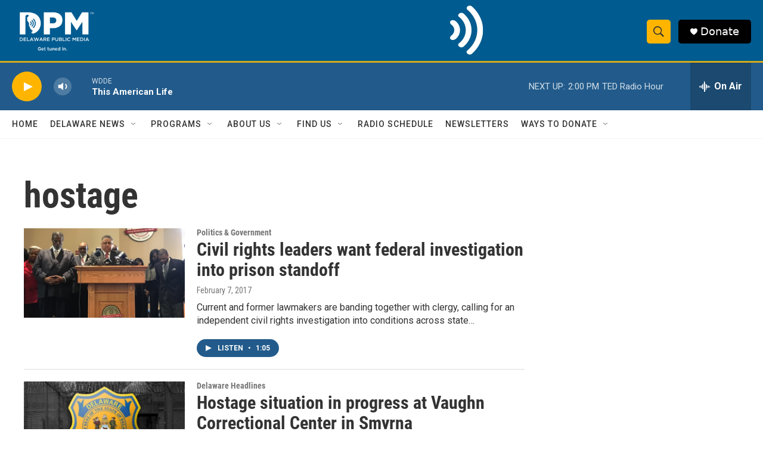

--- FILE ---
content_type: text/html; charset=utf-8
request_url: https://www.google.com/recaptcha/api2/aframe
body_size: 175
content:
<!DOCTYPE HTML><html><head><meta http-equiv="content-type" content="text/html; charset=UTF-8"></head><body><script nonce="vW8Md_R4Xss5oh9w3jBHpw">/** Anti-fraud and anti-abuse applications only. See google.com/recaptcha */ try{var clients={'sodar':'https://pagead2.googlesyndication.com/pagead/sodar?'};window.addEventListener("message",function(a){try{if(a.source===window.parent){var b=JSON.parse(a.data);var c=clients[b['id']];if(c){var d=document.createElement('img');d.src=c+b['params']+'&rc='+(localStorage.getItem("rc::a")?sessionStorage.getItem("rc::b"):"");window.document.body.appendChild(d);sessionStorage.setItem("rc::e",parseInt(sessionStorage.getItem("rc::e")||0)+1);localStorage.setItem("rc::h",'1768070439372');}}}catch(b){}});window.parent.postMessage("_grecaptcha_ready", "*");}catch(b){}</script></body></html>